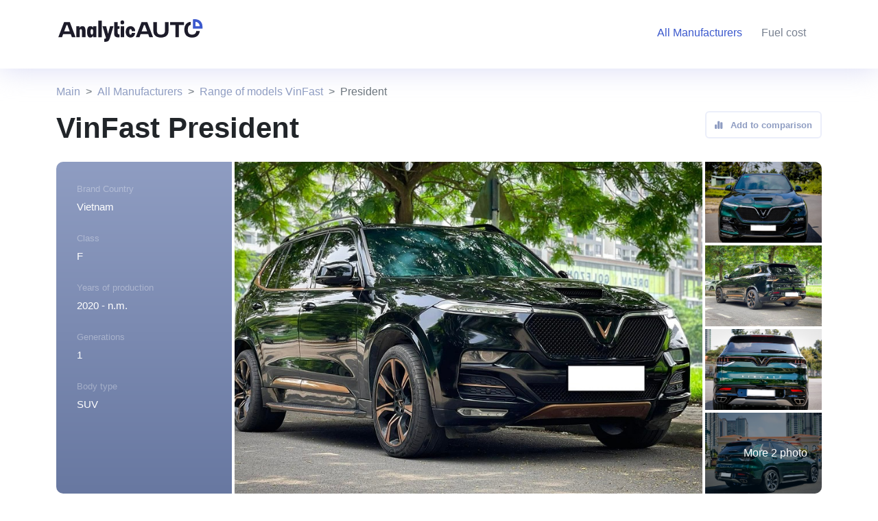

--- FILE ---
content_type: text/html; charset=UTF-8
request_url: https://analyticauto.com/all/vinfast/president
body_size: 6263
content:
<!DOCTYPE html>
<html lang="en">
<head>
    <meta http-equiv="Content-Type" content="text/html; charset=UTF-8">
    <title>VinFast President n.m.: Generations and Complete Specs</title>
    <meta name="viewport" content="width=device-width, initial-scale=1, maximum-scale=1">
    <meta name="description" content="VinFast President n.m.. Description. Complete Specs. Generations. Average price. Video reviews. Compare tool.">

    <meta http-equiv="X-UA-Compatible" content="IE=Edge">
    <meta http-equiv="Content-Type" content="text/html; charset=UTF-8" />

    <link rel="canonical" href="https://analyticauto.com/all/vinfast/president" />
    <link rel="shortcut icon" href="/favicon.ico" type="image/x-icon">
    <!-- OGP -->
    <meta property="og:locale" content="en_EN"/>
    <meta property="og:type" content=""/>
    <meta property="og:title" content="VinFast President n.m.: Generations and Complete Specs"/>
    <meta property="og:url" content="https://analyticauto.com"/>
    <meta property="og:image" content="https://analyticauto.com/android-chrome-192x192.png"/>
    <meta property="og:description" content="VinFast President n.m.. Description. Complete Specs. Generations. Average price. Video reviews. Compare tool."/>
    <meta property="og:site_name" content="AnalyticAuto.com"/>

    <link href="/assets/bootstrap5.2/bootstrap.min.css" rel="stylesheet" />
    <!-- Google tag (gtag.js) -->
    <script async src="https://www.googletagmanager.com/gtag/js?id=G-F19VW64LDR"></script>
    <script>
        window.dataLayer = window.dataLayer || [];
        function gtag(){dataLayer.push(arguments);}
        gtag('js', new Date());
        gtag('config', 'G-F19VW64LDR');
    </script>
    <!-- Yandex.Metrika counter -->
    <script type="text/javascript" >
        (function(m,e,t,r,i,k,a){m[i]=m[i]||function(){(m[i].a=m[i].a||[]).push(arguments)};
            m[i].l=1*new Date();
            for (var j = 0; j < document.scripts.length; j++) {if (document.scripts[j].src === r) { return; }}
            k=e.createElement(t),a=e.getElementsByTagName(t)[0],k.async=1,k.src=r,a.parentNode.insertBefore(k,a)})
        (window, document, "script", "https://cdn.jsdelivr.net/npm/yandex-metrica-watch/tag.js", "ym");

        ym(93786533, "init", {
            clickmap:true,
            trackLinks:true,
            accurateTrackBounce:true,
            webvisor:true
        });
    </script>
    <noscript><div><img src="https://mc.yandex.ru/watch/93786533" style="position:absolute; left:-9999px;" alt="" /></div></noscript>
    <!-- /Yandex.Metrika counter -->
</head>
<body>

<header class="header-sm">
    <div class="container-lg padding-0">
        <nav class="navbar navbar-expand-lg">
            <div class="two-cols">
                <div class="last-item">
                    <a class="navbar-brand" href="/">
                        <img alt="Analyticauto logo" src="/assets/style/logo_dark.svg"/>
                    </a>
                </div>
                <div class="first-item right">
                    <button class="navbar-toggler" type="button" data-bs-toggle="collapse" data-bs-target="#navbarSupportedContent" aria-controls="navbarSupportedContent" aria-expanded="false" aria-label="Toggle navigation">
                        <span class="navbar-toggler-icon"></span>
                    </button>
                    <div class="collapse navbar-collapse" style="justify-content: flex-end;" id="navbarSupportedContent">
                        <ul class="navbar-nav mb-2 mb-lg-0" style="">
                            <li class="nav-item">
                                <a class="nav-link active" aria-current="page" href="/all" title="Manufacturers"><span class="hide-1200">All Manufacturers</span><span class="show-1200">Manufacturers</span></a>
                            </li>
                            <li style="display: none;" class="nav-item">
                                <a class="nav-link" href="#" title="Auction"><span class="hide-1200">Auto Auction</span><span class="show-1200">Auction</span></a>
                            </li>
                            <li class="nav-item">
                                <a class="nav-link" href="https://analyticauto.com/gasoline_prices" title="Fuel cost">Fuel cost</a>
                            </li>
                            <li style="display: none;" class="nav-item">
                                <a class="nav-link" href="#" title="Customs clearance calculator"><span class="hide-1200">Customs clearance calculator</span><span class="show-1200">Customs clearance calculator</span></a>
                            </li>
                            <li class="nav-item" style="display:none;">
                                <select class="form-control lang">
                                    <option value="ru">Русский</option>
                                    <option value="en" selected>English</option>
                                </select>
                            </li>
                        </ul>
                    </div>
                </div>
            </div>
        </nav>
        <br class="clear"/>
    </div>
</header><section class="container-lg wrap-breadcrumb">
    <div class="row">
        
<div class="col-12 wrap-breadcrumb">
    <nav aria-label="breadcrumb">
        <ol class="breadcrumb">
            <li class="breadcrumb-item"><a href="/">Main</a></li>
                            <li class="breadcrumb-item"><a href="/all">All Manufacturers</a></li>
                                            <li class="breadcrumb-item"><a href="/all/vinfast">Range of models VinFast</a></li>
                                                            <li class="breadcrumb-item active">President</li>
                                                                    </ol>
    </nav>
</div>
<style>
    .wrap-breadcrumb {height: 62px; display: flex;align-items: flex-end}
    .breadcrumb a {text-decoration: none; color: #8F9DC2}
    .breadcrumb-item+.breadcrumb-item::before {content: var(--bs-breadcrumb-divider, ">");}
    @media (max-width: 992px) {
        .wrap-breadcrumb {
            display: flex;
            align-items: center;
        }
        .breadcrumb {
            margin-bottom: 0;
        }
    }
</style>    </div>
</section>
<section class="container-lg">
    <div class="row">
        <div class="col-12 col-lg-6">
            <h1>VinFast President</h1>
        </div>
        <div class="col-12 col-lg-6 model-header-right">
            <div class="pc-hide992">
                <select class="form-control" onchange="document.location.href = $(this).val()">
                    <option value="0">Quick generation selection</option>
                    <option value="/all/vinfast/president/vinfast-president">VinFast President</option>                </select>
            </div>
            <div class="float-end"><button class="btn btn-blue-empty btn-gray-color lower"><i class="ml-0 mr-2 fa-solid fa-chart-simple"></i> <span class="mobi-hide992">Add to comparison</span></button></div>
        </div>
        <div class="col-12 pc-hide992">
            <div class="after-desc-top">
                <div class="">
                    <a title="Generations" href="#gen"><i class="fa-solid fa-list"></i>Generations</a>
                </div>
                <div class="">
                    <a title="Video reviews" href="#video"><i class="fa-brands fa-youtube"></i>Video reviews</a>
                </div>
                <div class="">
                    <i class="fa-solid fa-gas-pump"></i>
                    <a href="/all/vinfast/president/fuel" title="">Fuel consumption</a>
                </div>
                <div class="">
                    <i class="fa fa-info"></i>
                    Acceleration to 100 km/h                </div>
            </div>
        </div>
        <div class="wrap-gallery mobi-padding-0">
            <div class="left">
                <div class="div1">
                    <div class="title">Brand Country</div>
                    <div class="desc">Vietnam</div>
                </div>
                <div class="div2">
                    <div class="title">Class</div>
                    <div class="desc">F</div>
                </div>
                <div class="div3">
                    <div class="title">Years of production</div>
                    <div class="desc">2020 - n.m.</div>
                </div>
                <div class="div4">
                    <div class="title">Generations</div>
                    <div class="desc">1</div>
                </div>
                <div class="div5">
                    <div class="title">Body type</div>
                    <div class="desc mb-0">
                    SUV                    </div>
                </div>
            </div>
                        <div class="main-image" style="background: url('/assets/body_image/4601/4601_2ONLS26A_vinfast-president-4-9531.jpg');">
                <div class="black-count-img pc-hide992">1/7</div>
            </div>
            <div id="lightgallery" class="list-images">
                                    <div class="" data-src="/assets/body_image/4601/4601_2ONLS26A_vinfast-president-4-9531.jpg" style="background: url('/assets/body_image/4601/4601_2ONLS26A_.jpg');">
                        <img src="/assets/body_image/4601/4601_2ONLS26A_vinfast-president-4-9531.jpg" style="display: none"/>
                                        </div>
                                    <div class="one-img" data-src="/assets/body_image/4601/4601_VoGN7amv_ngoaihinh-vinfast-president-thanhnien3_LVCG.jpg" style="background: url('/assets/body_image/4601/4601_VoGN7amv_.jpg');">
                        <img src="/assets/body_image/4601/4601_VoGN7amv_ngoaihinh-vinfast-president-thanhnien3_LVCG.jpg" style="display: none"/>
                                        </div>
                                    <div class="one-img" data-src="/assets/body_image/4601/4601_U7c5Vovz_vinfast-president-3-1386.jpg" style="background: url('/assets/body_image/4601/4601_U7c5Vovz_.jpg');">
                        <img src="/assets/body_image/4601/4601_U7c5Vovz_vinfast-president-3-1386.jpg" style="display: none"/>
                                        </div>
                                    <div class="one-img" data-src="/assets/body_image/4601/4601_hzte57rA_ngoaihinh-vinfast-president-thanhnien6_UDPB.jpg" style="background: url('/assets/body_image/4601/4601_hzte57rA_.jpg');">
                        <img src="/assets/body_image/4601/4601_hzte57rA_ngoaihinh-vinfast-president-thanhnien6_UDPB.jpg" style="display: none"/>
                                        </div>
                                    <div class="one-img" data-src="/assets/body_image/4601/4601_coDldRKY_ngoaihinh-vinfast-president-thanhnien5_HUGJ.jpg" style="background: url('/assets/body_image/4601/4601_coDldRKY_.jpg');">
                        <img src="/assets/body_image/4601/4601_coDldRKY_ngoaihinh-vinfast-president-thanhnien5_HUGJ.jpg" style="display: none"/>
                    <span class="more-images">More 2 photo</span>                    </div>
                                    <div class="" data-src="/assets/body_image/4601/4601_1uLumraP_vinfast-president-5-1779.jpg" style="background: url('/assets/body_image/4601/4601_1uLumraP_.jpg');">
                        <img src="/assets/body_image/4601/4601_1uLumraP_vinfast-president-5-1779.jpg" style="display: none"/>
                                        </div>
                                    <div class="" data-src="/assets/body_image/4601/4601_R4OfunzW_vinfast-president-2-8724.jpg" style="background: url('/assets/body_image/4601/4601_R4OfunzW_.jpg');">
                        <img src="/assets/body_image/4601/4601_R4OfunzW_vinfast-president-2-8724.jpg" style="display: none"/>
                                        </div>
                            </div>
        </div>
        <div class="col-12 model-desc mt-4 mb-4 mobi-hide992">
                    </div>
        <div class="after-desc">
            <div class="mobi-hide992">
                <a href="#gen"><i class="fa-solid fa-list"></i>Generations</a>
            </div>
            <div class="mobi-hide992">
                <a href="#video"><i class="fa-brands fa-youtube"></i>Video reviews</a>
            </div>
            <div class="mobi-hide992">
                <i class="fa-solid fa-gas-pump"></i>
                Fuel consumption            </div>
            <div class="mobi-hide992">
                <i class="fa fa-info"></i>
                Acceleration to 100 km/h            </div>
            <div class="mobi-hide992"></div>
            <div class="price">
                от <b>38500</b> <span>USD</span>
            </div>
            <div>
                <button class="btn btn-blue">Find at the auction</button>
            </div>
        </div>
        <div class="col-12 mobi-hide992"><div class="blue-line"></div></div>
    </div>
</section>
<section class="container-lg">
    <div class="row mt-5">
        <div class="col-9 col-md-10">
            <h4><b>Average price at auction of an </b> VinFast President</h4>
        </div>
        <div class="col-3 col-md-2">
            <select class="form-control" id="">
                <option value="1">в USD</option>
                <option value="2">в EUR</option>
                <option value="3">в RUB</option>
            </select>
        </div>
        <div class="col-12 col-md-12">
            <canvas id="myChart"></canvas>
        </div>
    </div>
</section>
<section id="gen" class="container-lg gen">
    <div class="row">
        <div class="col-12 d-flex">
            <h4><b>Generations</b> VinFast President</h4>
            <span class="info"><i class="fa-solid fa-circle"></i>&nbsp;&nbsp;-&nbsp;&nbsp;is being produced now</span>
        </div>
        <div class="col-12 wrap-gen-grid mt-4 mb-5 mobi-padding-0">
            <div class="gen-grid h-gen-grid">
                <div class="first mobi-hide992"></div>
                <div class="first mobi-hide992">Name, years of manufacture, type body</div>
                <div class="first r-text">Fuel consumption</div>
                <div class="first r-text">Acceleration to 100</div>
                <div class="first">Auction price</div>
            </div>
            <div class="relavite wrap-gen-cut"><div class="name-gen pc-hide992">1st generation</div><i onclick="toggleGenWrap(this);" class="pc-hide992 fa fa-chevron-down"></i><div class="wrap-for-cup">                        <div class="gen-grid m-gen-grid">
                            <div class="rows mobi-hide992">1st generation</div>
                            <div class="rows sec-col d1 ">
                                <div class="img" style="background: url('/assets/body_image/4601_cLPBKvq9_.jpg');"></div>
                                <div class="name"><a href="/all/vinfast/president/vinfast-president">VinFast President</a></div>
                                <div class="desc">2020 - <span>SUV</span></div>
                            </div>
                            <div class="rows r-text d2 ">
                                11.6 l                            </div>
                            <div class="rows r-text d3 ">
                                6.8 sec                            </div>
                            <div class="rows r-text d4 price"><b>100 - 500</b> <span class="curr">USD</span></div>
                        </div>
                    </div></div>            <style>
                .wrap-gen-cut {
                    position: relative;
                }
                .wrap-gen-cut .name-gen {
                    padding-top: 14px;
                }
                .wrap-gen-cut i {
                    position: absolute;
                    right: 13px;
                    top: 19px;
                }
            </style>
        </div>
    </div>
    <link href="/assets/style/grid-table.css?v=1.10" rel="stylesheet" />
</section>

<section id="video" class="video light-blue-bg">
    <div class="container-lg">
        <div class="row pt-5 pb-5">
            <div class="col-12 col-md-6">
                <h2><b>Video reviews</b> President</h2>
            </div>
            <div class="col-6 mobi-hide768">
                <div class="float-end">
                    <button class="btn btn-blue-empty">All Video Reviews<i class="fa-solid fa-arrow-right"></i></button>
                </div>
            </div>
            <div class="row video-owl ">
                                <div class="item mt-4 col-12 col-lg-4 offset-lg-0 col-md-6 offset-md-0 wrap-video" >
                        <a style="cursor: pointer" onclick="showModalVideo('https://www.youtube.com/embed/VO0Y-KJS-JE');" target="_blank" rel="nofollow">
                            <div class="img" style="background: url('https://i.ytimg.com/vi/VO0Y-KJS-JE/sddefault.jpg')"></div>
                            <div class="title">
                                VinFast President Announced 420 Hp Luxury SUV in Vietnam!                            </div>
                        </a>
                    </div>
                                    <div class="item mt-4 col-12 col-lg-4 offset-lg-0 col-md-6 offset-md-0 wrap-video" >
                        <a style="cursor: pointer" onclick="showModalVideo('https://www.youtube.com/embed/FeYviD_-qcw');" target="_blank" rel="nofollow">
                            <div class="img" style="background: url('https://i.ytimg.com/vi/FeYviD_-qcw/sddefault.jpg')"></div>
                            <div class="title">
                                2021 VinFast President 👌 Luxury Vietnamese SUV                            </div>
                        </a>
                    </div>
                            </div>
            <div class="mt-3 pc-hide768">
                <a href=""><button class="btn btn-blue-empty">All Video Reviews<i class="fa-solid fa-arrow-right"></i></button></a>
            </div>
        </div>
    </div>
</section>
<div class="modal" id="modal_video" tabindex="-1">
    <div class="modal-dialog modal-lg">
        <div class="modal-content">
            <div class="modal-header">
                <h5 class="modal-title">Video</h5>
                <button type="button" class="btn-close" aria-label="Close" onclick="closeModalVideo()"></button>
            </div>
            <div class="modal-body">
                <iframe width="100%" height="460" title="YouTube video player" frameborder="0" allow="accelerometer; autoplay; clipboard-write; encrypted-media; gyroscope; picture-in-picture; web-share" allowfullscreen></iframe>
            </div>
            <div class="modal-footer">
                <button type="button" class="btn btn-secondary" onclick="closeModalVideo()">Close</button>
            </div>
        </div>
    </div>
</div>
<style>
    .owl-nav {
        position: relative;
    }
    .owl-carousel .owl-nav button.owl-prev span, .owl-carousel .owl-nav button.owl-next span {
        display: none;
    }
    .owl-carousel .owl-nav button.owl-prev, .owl-carousel .owl-nav button.owl-next {
        position: absolute;
        left: -25px;
        right: 0;
        top: 10px;
        margin: 0 auto;
        height: 15px;
        width: 15px;
        background-color: #899ff9 !important;
        border-radius: 50%;
    }
    .owl-carousel .owl-nav button.owl-next {
        left: 25px;
    }
</style>
<script>
    function showModalVideo(url) {
        $("#modal_video iframe").attr('src', url);
        $("#modal_video").modal('show');
    }
    function closeModalVideo() {
        $("#modal_video iframe").attr('src', '');
        $("#modal_video").modal('hide');
    }
</script>
<section class="more-models light-blue-bg mt-3">
    <div class="container-lg">
        <div class="row pt-5 pb-5">
            <div class="col-12">
                <h2><b>Other models</b> VinFast</h2>
            </div>
            <div class="col-12 mt-3 pc-hide992">
                <select class="form-control" onchange="document.location.href = $(this).val()">
                    <option value="0">Select model</option>
                                            <option value="/all/vinfast/fadil">Fadil</option>
                                            <option value="/all/vinfast/lux-a">LUX A</option>
                                            <option value="/all/vinfast/lux-sa">LUX SA</option>
                                            <option value="/all/vinfast/president">President</option>
                                            <option value="/all/vinfast/vf8">VF8</option>
                                            <option value="/all/vinfast/vf9">VF9</option>
                                    </select>
            </div>
                        <div class="col-6 col-md-2 models mobi-hide992">
                <a href="/all/vinfast/fadil">Fadil</a>
            </div>
                        <div class="col-6 col-md-2 models mobi-hide992">
                <a href="/all/vinfast/lux-a">LUX A</a>
            </div>
                        <div class="col-6 col-md-2 models mobi-hide992">
                <a href="/all/vinfast/lux-sa">LUX SA</a>
            </div>
                        <div class="col-6 col-md-2 models mobi-hide992">
                <a href="/all/vinfast/president">President</a>
            </div>
                        <div class="col-6 col-md-2 models mobi-hide992">
                <a href="/all/vinfast/vf8">VF8</a>
            </div>
                        <div class="col-6 col-md-2 models mobi-hide992">
                <a href="/all/vinfast/vf9">VF9</a>
            </div>
                    </div>
    </div>
</section>
<div class="mobile-menu pc-hide992">
    <nav class="navbar">
        <ul class="navbar-nav">
            <li class="nav-item"><img src="/assets/style/ico/menu_ico_1.svg" /><a title="Home" href="/">Main</a></li>
            <li class="nav-item"><img src="/assets/style/ico/menu_ico_2.svg" /><a title="All Brands" href="/all">Manufacturers</a></li>
            <li style="display: none;" class="nav-item"><img src="/assets/style/ico/menu_ico_3.svg" /><a href="#">Auction</a></li>
            <li class="nav-item"><img src="/assets/style/ico/menu_ico_4.svg" /><a href="https://analyticauto.com/gasoline_prices">Fuel cost</a></li>
            <li style="display: none;" class="nav-item"><img src="/assets/style/ico/menu_ico_5.svg" /><a href="#">Customs Clear</a></li>
        </ul>
    </nav>
</div>
<style>
    .mobile-menu {
        position: fixed;
        bottom: 0;
        left: 0;
        width: 100%;
        height: 68px;
        z-index: 10;
        padding: 10px 20px;
        background-color: #fff;
    }
    .mobile-menu .navbar-nav {
        width: 100%;
        display: grid;
        align-items: center;
        justify-items: center;
        grid-template-columns: repeat(5, 1fr);
    }
    .mobile-menu .navbar-nav .nav-item {
        text-align: center;
    }
    .mobile-menu .navbar-nav .nav-item a {
        display: block;
        font-size: 14px;
        color: var(--gray-blue);
        text-decoration: none;
    }
</style>
<footer>
    <div class="container-lg">
        <div class="row">
            <nav class="navbar navbar-bottom navbar-expand-lg">
                <div class="container-fluid">
                    <div class="navbar-brand float-start">
                        <select class="form-control lang" style="display: none;" >
                            <option value="ru">Русский</option>
                            <option value="en" selected>English</option>
                        </select>
                    </div>
                    <button class="navbar-toggler" type="button" data-bs-toggle="collapse" data-bs-target="#navbarSupportedContent" aria-controls="navbarSupportedContent" aria-expanded="false" aria-label="Toggle navigation">
                        <span class="navbar-toggler-icon"></span>
                    </button>
                    <div class="collapse navbar-collapse float-end" id="navbarSupportedContent">
                        <ul class="navbar-nav me-auto mb-2 mb-lg-0">
                            <li class="nav-item">
                                <a class="nav-link" aria-current="page" title="All Brands" href="/all" title="All Manufacturers">All Manufacturers</a>
                            </li>
                            <li class="nav-item" style="display: none;" >
                                <a class="nav-link" href="#" title="Auto Auction">Auto Auction</a>
                            </li>
                            <li class="nav-item">
                                <a class="nav-link" href="https://analyticauto.com/gasoline_prices" title="Fuel cost">Fuel cost</a>
                            </li>
                            <li class="nav-item" style="display: none;" >
                                <a class="nav-link" href="#" title="Customs Clear">Customs Clear</a>
                            </li>
                        </ul>
                    </div>
                </div>
            </nav>
            <br class="clear">
            <hr>
        </div>
        <div class="mt-5">
            <div class="float-start">
                <img alt="Analyticauto logo" src="/assets/style/logo.svg"/>
            </div>
            <div class="float-end social-icons" style="display: none;" >
                <i class="fa-brands fa-facebook"></i>
                <i class="fa-brands fa-telegram"></i>
                <i class="fa-brands fa-youtube"></i>
            </div><br class="clear">
        </div>
        <div class="mt-2 corp">
            <div class="float-start">© 2022 AnalyticAuto.com - <a style="color: #BCC1C8" href="/" title="Home">Best Cars & Automakers Database</a>.</div>
            <div class="float-end">
                <nav class="navbar navbar-bottom2 navbar-expand-lg">
                    <div class="container-fluid">
                        <div class="collapse navbar-collapse float-end" id="navbarSupportedContent">
                            <ul class="navbar-nav me-auto mb-2 mb-lg-0">
                                <li class="nav-item" style="display: none;">
                                    <a class="nav-link" href="#" title="About the project">About the project</a>
                                </li>
                                <li class="nav-item" style="display: none;">
                                    <a class="nav-link" href="#" title="Help">Help</a>
                                </li>
                                <li class="nav-item" style="display: none;">
                                    <a class="nav-link" href="#" title="User Agreement">User Agreement</a>
                                </li>
                            </ul>
                        </div>
                    </div>
                </nav>
            </div>
        </div>
    </div>
</footer>
<style>
    .lang {
        border: 1px solid rgba(188, 193, 200, 0.2);
        background-color: rgba(188, 193, 200, 0.2);
        color: rgba(255, 255, 255, 0.55);
    }
    .header-sm .lang {
        background-color: rgba(60, 89, 205, 0.1);
        color: rgba(120, 129, 144, 0.6);
    }
    footer {
        background-color: #788190;
        min-height: 256px;
        padding: 20px 0;
        z-index: 13;
        position: relative;
    }
    footer hr {
        color: rgba(255, 255, 255, 0.75);
        margin-top: 20px !important;
    }
    footer .corp {
        color: #BCC1C8;
    }
    footer .social-icons {
        font-size: 28px;
        color: rgba(240, 241, 245, 0.5);
    }
    .clear {clear: both}
</style><script src="/assets/js/jquery-3.6.1.min.js"></script>
<script src="/assets/bootstrap5.2/bootstrap.min.js"></script>
<link href="/assets/fontawesome/css/all.min.css" rel="stylesheet" />
    <script src="https://cdn.jsdelivr.net/npm/chart.js"></script>
<link href="/assets/style/style.css?v=1.33" rel="stylesheet" />
<link href="/assets/style/btn-color.css?v=1.17" rel="stylesheet" />
<link href="/assets/style/navs.css?v=1.29" rel="stylesheet" />
<script src="/assets/owl/owl.carousel.min.js"></script>
<link href="/assets/owl/assets/owl.carousel.min.css" rel="stylesheet" />
<link href="/assets/style/model_page.css?v=1.159" rel="stylesheet" />

<script src="https://cdnjs.cloudflare.com/ajax/libs/lightgallery/2.5.0/lightgallery.min.js"></script>
<script src="https://cdnjs.cloudflare.com/ajax/libs/lightgallery/2.5.0/plugins/zoom/lg-zoom.min.js"></script>
<script src="https://cdnjs.cloudflare.com/ajax/libs/lightgallery/2.5.0/plugins/thumbnail/lg-thumbnail.min.js"></script>
<link rel="stylesheet" href="https://cdnjs.cloudflare.com/ajax/libs/lightgallery/2.5.0/css/lightgallery.min.css">
<link rel="stylesheet" href="https://cdnjs.cloudflare.com/ajax/libs/lightgallery/2.5.0/css/lg-thumbnail.min.css">
<script>
    function toggleGenWrap(e) {
        if($(e).parent().find('.wrap-for-cup').css('display') == 'block') {
            $(e).parent().find('.wrap-for-cup').slideUp(650);
        } else {
            $(e).parent().find('.wrap-for-cup').slideDown(650);
        }
    }
    $(document).ready(function() {
        lightGallery(document.getElementById('lightgallery'), {});

            });
    $(".main-image").on("click", () => {
        $("#lightgallery div:first-child > img").trigger("click");
    });
    document.addEventListener('DOMContentLoaded', () => {

        new Chart(
            document.querySelector('#myChart'),
            {
                type: 'line',
                data: {
                    labels: ['2014', '2015', '2016', '2017', '2018', '2019', '2020', '2021', '2022'],
                    datasets: [
                        {
                            label: '',
                            data: [0.8, 0.9, 1, 0.8, 0.75, 1.1, 1.15, 1.2, 1.5],
                            borderWidth: 5,
                            borderColor: '#fca1a1',
                            backgroundColor: '#fca1a1',
                            cubicInterpolationMode: 'monotone',
                        },
                    ]
                },
                options: {}
            }
        );

    })
</script>
<script defer src="https://static.cloudflareinsights.com/beacon.min.js/vcd15cbe7772f49c399c6a5babf22c1241717689176015" integrity="sha512-ZpsOmlRQV6y907TI0dKBHq9Md29nnaEIPlkf84rnaERnq6zvWvPUqr2ft8M1aS28oN72PdrCzSjY4U6VaAw1EQ==" data-cf-beacon='{"version":"2024.11.0","token":"5c04191c26614f8297bd9877490c4ac2","r":1,"server_timing":{"name":{"cfCacheStatus":true,"cfEdge":true,"cfExtPri":true,"cfL4":true,"cfOrigin":true,"cfSpeedBrain":true},"location_startswith":null}}' crossorigin="anonymous"></script>
</body>
</html>

--- FILE ---
content_type: text/css
request_url: https://analyticauto.com/assets/style/grid-table.css?v=1.10
body_size: 787
content:

.r-text {text-align: right}
.gen h4 {
    display: inline-block;
}
.eng .info, .gen .info {
    padding-left: 20px;
}
.eng .info, .gen .info {
    font-size: 13px;
    padding-top: 4px;
    color: var(--gray-blue);
}
.eng .info i, .gen .info i, .eng-grid .rows i {
    font-size: 9px;
    color: #31C064;
}
.eng-grid .rows a {
    color: var(--blue);
    text-decoration: none;
}
.eng-grid .rows i {
    margin-left: 15px;
}
.wrap-result {
    display: grid;
    grid-template-columns: 1fr 2fr 1fr 1fr 1fr;
}
.wrap-result .row2 .name {
    font-weight: 600;
}
.wrap-result .row2 .odometer {
    font-size: 14px;
}
.wrap-result .row2 .char span {
    color: var(--gray);
    font-size: 13px;
}
.wrap-result .row3 .document {
    color: #555555;
    font-size: 14px;
}
.wrap-result .row3 .damage, .wrap-result .row4 span {
    color: var(--gray);
    font-size: 13px;
}
.wrap-result .row5 .btn-blue {
    text-transform: none;
    font-size: 14px;
}
.fuel-grid {
    display: grid;
    grid-template-columns: 1fr 3fr 1fr 1fr 1fr;
}
.fuel-grid-rows {
    display: grid;
    grid-template-columns: 1fr 6fr;
}
.fuel-grid-rows .rows .img, .wrap-result .img {
    height: 100px;
    background-size: cover !important;
    background-position: center center !important;
    background-repeat: no-repeat !important;
    border-radius: 6px;
}
.fuel-grid-rows .rows .first-row .name {
    font-size: 18px;
}
.fuel-grid-rows .rows .first-row .years {
    font-size: 14px;
    color: var(--gray);
}
.fuel-grid-rows .rows .first-row .gen {
    font-size: 14px;
    color: rgba(120, 129, 144, 0.5);
}
.fuel-grid-rows .rows .first-row {
    margin-left: 20px;
    margin-bottom: 12px;
    padding-bottom: 10px;
    display: flex;
    flex-direction: row;
    align-items: center;
    column-gap: 15px;
    border-bottom: 2px solid #F2F4FA;
}
.fuel-grid-rows .rows .sec-row {
    display: grid;
    grid-template-columns: 3fr 1fr 1fr 1fr;
    padding: 5px;
}
.fuel-grid-rows .rows .sec-row a {
    color: var(--blue);
    text-decoration: none;
    margin-left: 15px;
}
.fuel-grid-rows .rows .sec-row div:not(:first-child) {
    text-align: center;
}
.eng-grid {
    display: grid;
    grid-template-columns: 3fr 1fr 1fr 1fr 1fr;
}
.gen-grid {
    display: grid;
    grid-template-columns: 1fr 3fr 1fr 1fr 1fr;
}
.gen-grid .first, .eng-grid .first, .fuel-grid .first, .wrap-result .first, .seo-eng-grid .first {
    padding: 20px;
    font-size: 14px;
    background-color: #E8ECF4;
    color: var(--gray-blue);
}
.gen-grid .rows, .eng-grid .rows, .seo-eng-grid .rows {
    font-size: 15px;
    padding: 15px 20px;
}
.gen-grid .sec-col {
    padding-left: 20px;
    display: grid;
    grid-template-columns: 170px 1fr;
    grid-template-rows: repeat(2, 1fr);
    align-items: center;
}
.gen-grid .sec-col .img { grid-area: 1 / 1 / 3 / 2; }
.gen-grid .sec-col .name {
    grid-area: 1 / 2 / 2 / 3;
}
.gen-grid .sec-col .name a {
    text-decoration: none;
    color: var(--dark-text);
}
.gen-grid .sec-col .desc {
    grid-area: 2 / 2 / 3 / 3;
    color: #788190;
    font-size: 14px;
}
.gen-grid .price .curr {
    color: rgba(120, 129, 144, 0.5);
    font-size: 15px;
}
.gen-grid .sec-col .desc span {
    color: rgba(120, 129, 144, 0.5);
    padding-left: 20px;
}
.gen-grid .sec-col .img {
    width: 140px;
    height: 90px;
    background-size: cover !important;
    background-position: center center !important;
    background-repeat: no-repeat !important;
    border-radius: 6px;
}
.gen-grid .sec-col .name {
    color: var(--dark-text);
    font-size: 20px;
}
@media (max-width: 992px) {
    .wrap-eng-grid .eng-grid:first-child, .fuel-grid {
        grid-template-columns: 1fr 1fr 1fr;
    }
    .fuel-grid-rows {
        grid-template-columns: 1fr;
    }
    .fuel-grid-rows .rows .sec-row {
        grid-template-rows: 1fr 1fr;
        grid-template-columns: 1fr 1fr 1fr;
    }
    .fuel-grid-rows .rows .sec-row .div1 { grid-area: 1 / 1 / 2 / 5; }
    .fuel-grid-rows .rows .sec-row .div2 { grid-area: 2 / 1 / 3 / 2; }
    .fuel-grid-rows .rows .sec-row .div3 { grid-area: 2 / 2 / 3 / 3; }
    .fuel-grid-rows .rows .sec-row .div4 { grid-area: 2 / 3 / 3 / 4; }
    .fuel-grid-rows .rows .img {
        width: 150px;
    }
    .fuel-grid-rows .rows .first-row {
        grid-template-columns: 1fr 1fr;
        margin-left: 0;
        padding-bottom: 26px;
    }
    .fuel-grid-rows .rows .sec-row a {
        margin-left: 0;
        margin-bottom: 10px;
    }
    .fuel-grid-rows .rows .sec-row .div1, .fuel-grid-rows .rows .sec-row .div2, .fuel-grid-rows .rows .sec-row .div3, .fuel-grid-rows .rows .sec-row .div4 {
        text-align: left !important;
    }
    .fuel-grid-rows .rows .sec-row .div1 {
        margin-bottom: 10px;
    }
    .wrap-eng-grid .eng-grid:not(:first-child) {
        grid-template-columns: repeat(3, 1fr);
        grid-template-rows: repeat(3, 1fr);
        border-top: 1px solid #d4d3d3;
    }
    .wrap-eng-grid .eng-grid:not(:first-child) {
        grid-template-columns: repeat(3, 1fr);
        grid-template-rows: repeat(3, 1fr);
    }
    .eng-grid .rows {
        padding: 10px 20px;
    }
    .wrap-eng-grid .eng-grid:not(:first-child) .div1 { grid-area: 1 / 1 / 2 / 4; }
    .wrap-eng-grid .eng-grid:not(:first-child) .div2 { grid-area: 2 / 1 / 3 / 4; padding: 8px 20px }
    .wrap-eng-grid .eng-grid:not(:first-child) .div3 { grid-area: 3 / 1 / 4 / 2; text-align: left }
    .wrap-eng-grid .eng-grid:not(:first-child) .div4 { grid-area: 3 / 2 / 4 / 3; text-align: center }
    .wrap-eng-grid .eng-grid:not(:first-child) .div5 { grid-area: 3 / 3 / 4 / 4; }
    .wrap-eng-grid .eng-grid .first:nth-child(3) {
        text-align: left !important;
    }
    .wrap-eng-grid .eng-grid .first:nth-child(4) {
        text-align: center !important;
    }
}

--- FILE ---
content_type: text/css
request_url: https://analyticauto.com/assets/style/btn-color.css?v=1.17
body_size: 209
content:
:root {
    --light-blue: #F2F4FA;
    --blue: #3C59CD;
    --lblue: #0095F1;
    --blue50: rgba(60, 89, 205, 0.5);
    --gray-blue: #8F9DC2;
    --gray-blue50: rgba(143, 157, 194, 0.5);
    --gray: #788190;
    --dark-text: #1C1B29;
}
.btn-gray-color {color: var(--gray-blue) !important}
.lower {text-transform: none !important}
.btn-blue {
    background-color: var(--blue);
    color: #fff;
    font-weight: 600;
    width: 100%;
    min-height: 40px;
    text-transform: uppercase;
}
.btn-blue:hover {
    background-color: #334db8;
    color: #fff;
}
.btn-blue-empty {
    color: var(--blue);
    font-size: 13px;
    font-weight: 600;
    height: 40px;
    text-transform: uppercase;
    border: 2px solid #3C59CD1A;
}
.btn-blue-empty:hover, .btn-blue-empty:active, .btn-blue-empty:focus {
    border: 2px solid var(--blue) !important;
}
.btn-blue-empty i {
    margin-left: 20px
}
.ml-0 {
    margin-left: 0 !important;
}
.mr-2 {
    margin-right: 0.5rem;
}
/********/
.btn-sort-by {
    width: 340px;
}
.btn-sort-by button {
    font-size: 14px;
    width: auto;
    text-transform: inherit;
}
.btn-sort-by .btn {
    border: 2px solid #3C59CD;
    margin-right: 20px;
}
.btn-sort-by .btn-blue:hover {
    border: 2px solid #334db8;
}
.btn-sort-by .btn-blue-empty, .car-type .btn-blue-empty {
    color: #8F9DC2;
}
/********/
.car-btn .btn-blue, .car-type .btn-blue {
    width: auto;
}
.car-btn .btn-blue, .car-type .btn-blue, .car-type .btn-blue-empty {
    text-transform: none;
}
.car-type .btn-blue, .car-type .btn-blue-empty {
    margin-right: 10px;
}
/************/
.fuel-type .btn-blue, .fuel-type .btn-blue-empty {
    width: auto;
    display: flex;
    font-size: 16px;
    font-weight: 400;
    align-items: center;
    text-transform: none;
    letter-spacing: 0.8px;
}

@media (max-width: 768px) {
    .video .btn-blue-empty, .wrap-news .btn-blue-empty {
        width: 100%;
    }
}

--- FILE ---
content_type: text/css
request_url: https://analyticauto.com/assets/style/navs.css?v=1.29
body_size: 797
content:
.header {
    height: 640px;
    background: url('/assets/style/bg_1.webp');
    background-size: cover;
    background-position: center center;
    background-repeat: no-repeat;
}
.header .bg {
    top: 0;
    left: 0;
    right: 0;
    bottom: 0;
    z-index: 0;
    width: 100%;
    height: 640px;
    display: block;
    position: absolute;
    background-color: rgb(20 21 41 / 80%);
}
.header .container {
    height: 100%;
}
.header nav {
    position: absolute;
    top: 0;
    left: 0;
    z-index: 2;
    padding-top: 30px;
    width: 100%;
}
.header .navbar-brand {
    width: 380px;
}
.header .navbar-nav .nav-link {
    color: rgba(255, 255, 255, 0.75);
    padding-right: 20px;
}
.header .navbar-nav .nav-link:hover {
    color: rgb(255, 255, 255);
}
.header-sm {
    height: 100px;
    background-color: #fff;
    z-index: 2;
}
.header-sm:before {
    content: "";
    z-index: -1;
    position: absolute;
    top: 0;
    right: 0;
    bottom: 0;
    left: 0;
    height: 100px;
    background: linear-gradient(#fff, #d2d4f3);
    filter: blur(20px);
    opacity: var(0.7);
    transition: opacity 0.3s;
}
.header-sm, .header-sm .container {
    display: flex;
    align-items: flex-end;
}
.header-sm .navbar-nav .nav-link {
    padding-right: 20px;
    color: #788190;
}
.header-sm .navbar-nav .nav-link.active {
    color: #3C59CD;
}

.two-cols {
    display: grid !important;
    grid-template-columns: 1fr 3fr;
    grid-template-rows: 1fr;
    justify-items: start;
    justify-content: end;
    width: 100%
}
.two-cols .right {
    width: 100%
}
.lang {
    margin-right: 22px !important;
}

.nav-tabs .nav-item:not(:first-child) {
    margin-left: 15px;
}
.nav-tabs .nav-item {
    background: linear-gradient(0deg, rgba(255, 255, 255, 0.2), rgba(255, 255, 255, 0.2)), #3C59CD !important;
    border-top-right-radius: 10px;
    border-top-left-radius: 10px;
}
.nav-tabs .nav-link:hover {
    border: 1px solid #3C59CD !important;
}
.nav-tabs .nav-link {
    color: #fff !important;
    font-weight: 600;
    height: 60px;
    font-size: 18px;
    padding-left: 20px !important;
    padding-right: 20px !important;
}
.nav-tabs .nav-link.active, .nav-tabs .nav-link:hover, .nav-tabs .nav-link:focus, .nav-tabs .nav-link:active {
    color: #1C1B29 !important;
}

.navbar-bottom .container-fluid {
    display: block;
}
.navbar-bottom .nav-link {
    color: rgba(255, 255, 255, 0.75);
    padding-right: 0 !important;
}
.navbar-bottom .nav-item {
    padding: 0 30px 0 0 !important;
}
.navbar-bottom .nav-item:last-child {
    padding-right: 0 !important;
}
.navbar-bottom .nav-link:hover {
    color: rgb(255, 255, 255);
}
.navbar-bottom .nav-tabs .nav-link {
    color: #fff !important;
}

.navbar-bottom2 {
    padding-top: 0;
}
.navbar-bottom2 .nav-link {
    padding: 0 !important;
    color: rgba(255, 255, 255, 0.75);
    font-size: 14px;
    font-weight: 400;
}
.navbar-bottom2 .nav-item {
    padding: 0 30px 0 0 !important;
}
.navbar-bottom2 .nav-item:last-child {
    padding-right: 0 !important;
}
.navbar .two-cols {
    background-color: #fff;
    padding-left: 15px;
    padding-right: 15px;
}
.padding-0 {
    padding-left: 0 !important;
    padding-right: 0 !important;
}
@media (max-width: 1400px) {
    .two-cols {
        grid-template-columns: 1fr 4fr;
    }
}
@media (min-width: 1200px) {
    .show-1200 {
        display: none !important;
    }
}
@media (max-width: 1200px) {
    .two-cols {
        grid-template-columns: 1fr 4fr;
    }
    .hide-1200 {
        display: none !important;
    }
}
@media (max-width: 992px) {
    .header-sm {
        height: 54px !important;
    }
    .two-cols {
        grid-template-columns: 1fr 2fr;
    }
    .header .navbar-nav .nav-link {
        color: var(--dark-text);
    }
    .header nav {
        background-color: #fff;
        padding-top: 10px !important;
    }
    .header-sm:before {
        background: transparent !important;
    }
    .navbar-toggler {
        border: none !important;
    }
    .last-item {
        order: 1;
    }
    .first-item {
        order: -1;
    }
    .header-sm, .header-sm .container {
        align-items: stretch;
    }
    .wrap-breadcrumb {
        background-color: var(--light-blue);
    }
    h1 {
        font-size: 36px !important;
        margin-top: 30px;
    }
}
@media (max-width: 768px) {
    .header {
        height: 680px;
    }
}
@media (max-width: 440px) {
    .header {
        height: 710px;
    }
}
@media (max-width: 390px) {
    .header {
        height: 740px;
    }
}

--- FILE ---
content_type: image/svg+xml
request_url: https://analyticauto.com/assets/style/ico/menu_ico_4.svg
body_size: 551
content:
<svg width="24" height="24" viewBox="0 0 24 24" fill="none" xmlns="http://www.w3.org/2000/svg">
    <path d="M20.54 6.29L19 4.75L17.59 3.34C17.4968 3.24676 17.3861 3.1728 17.2643 3.12234C17.1424 3.07188 17.0119 3.04591 16.88 3.04591C16.7481 3.04591 16.6176 3.07188 16.4958 3.12234C16.3739 3.1728 16.2632 3.24676 16.17 3.34C16.0768 3.43324 16.0028 3.54393 15.9523 3.66575C15.9019 3.78757 15.8759 3.91814 15.8759 4.05C15.8759 4.18186 15.9019 4.31243 15.9523 4.43425C16.0028 4.55607 16.0768 4.66676 16.17 4.76L17.17 5.76L16.34 8.25C16.1645 8.77902 16.1398 9.34648 16.2687 9.88874C16.3977 10.431 16.6751 10.9266 17.07 11.32L20.02 14.32V19C20.02 19.2652 19.9146 19.5196 19.7271 19.7071C19.5396 19.8946 19.2852 20 19.02 20C18.7548 20 18.5004 19.8946 18.3129 19.7071C18.1254 19.5196 18.02 19.2652 18.02 19V17C18.02 16.2043 17.7039 15.4413 17.1413 14.8787C16.5787 14.3161 15.8157 14 15.02 14H14V5C14 4.20435 13.6839 3.44129 13.1213 2.87868C12.5587 2.31607 11.7957 2 11 2H5C4.20435 2 3.44129 2.31607 2.87868 2.87868C2.31607 3.44129 2 4.20435 2 5V19C2 19.7956 2.31607 20.5587 2.87868 21.1213C3.44129 21.6839 4.20435 22 5 22H11C11.7957 22 12.5587 21.6839 13.1213 21.1213C13.6839 20.5587 14 19.7956 14 19V16H15C15.2652 16 15.5196 16.1054 15.7071 16.2929C15.8946 16.4804 16 16.7348 16 17V19C16 19.7956 16.3161 20.5587 16.8787 21.1213C17.4413 21.6839 18.2044 22 19 22C19.7957 22 20.5587 21.6839 21.1213 21.1213C21.6839 20.5587 22 19.7956 22 19V9.83C22.0012 9.17295 21.8728 8.52211 21.6223 7.91469C21.3718 7.30728 21.004 6.75519 20.54 6.29V6.29ZM12 19C12 19.2652 11.8946 19.5196 11.7071 19.7071C11.5196 19.8946 11.2652 20 11 20H5C4.73478 20 4.48043 19.8946 4.29289 19.7071C4.10536 19.5196 4 19.2652 4 19V12H12V19ZM12 10H4V5C4 4.73478 4.10536 4.48043 4.29289 4.29289C4.48043 4.10536 4.73478 4 5 4H11C11.2652 4 11.5196 4.10536 11.7071 4.29289C11.8946 4.48043 12 4.73478 12 5V10ZM20 11.42L18.46 9.88C18.3332 9.75068 18.2439 9.58934 18.2016 9.41322C18.1593 9.23709 18.1657 9.05279 18.22 8.88L18.73 7.34L19.12 7.74C19.6755 8.2947 19.9914 9.04503 20 9.83V11.42Z" fill="#8F9DC2"/>
</svg>

--- FILE ---
content_type: application/javascript; charset=utf-8
request_url: https://cdnjs.cloudflare.com/ajax/libs/lightgallery/2.5.0/plugins/zoom/lg-zoom.min.js
body_size: 3666
content:
/**
 * lightgallery | 2.5.0 | June 13th 2022
 * http://www.lightgalleryjs.com/
 * Copyright (c) 2020 Sachin Neravath;
 * @license GPLv3
 */

!function(t,e){"object"==typeof exports&&"undefined"!=typeof module?module.exports=e():"function"==typeof define&&define.amd?define(e):(t="undefined"!=typeof globalThis?globalThis:t||self).lgZoom=e()}(this,(function(){"use strict";var t=function(){return(t=Object.assign||function(t){for(var e,o=1,i=arguments.length;o<i;o++)for(var s in e=arguments[o])Object.prototype.hasOwnProperty.call(e,s)&&(t[s]=e[s]);return t}).apply(this,arguments)},e={scale:1,zoom:!0,actualSize:!0,showZoomInOutIcons:!1,actualSizeIcons:{zoomIn:"lg-zoom-in",zoomOut:"lg-zoom-out"},enableZoomAfter:300,zoomPluginStrings:{zoomIn:"Zoom in",zoomOut:"Zoom out",viewActualSize:"View actual size"}},o="lgContainerResize",i="lgBeforeOpen",s="lgAfterOpen",a="lgSlideItemLoad",r="lgAfterSlide",n="lgRotateLeft",l="lgRotateRight",g="lgFlipHorizontal",c="lgFlipVertical";return function(){function h(o,i){return this.core=o,this.$LG=i,this.settings=t(t({},e),this.core.settings),this}return h.prototype.buildTemplates=function(){var t=this.settings.showZoomInOutIcons?'<button id="'+this.core.getIdName("lg-zoom-in")+'" type="button" aria-label="'+this.settings.zoomPluginStrings.zoomIn+'" class="lg-zoom-in lg-icon"></button><button id="'+this.core.getIdName("lg-zoom-out")+'" type="button" aria-label="'+this.settings.zoomPluginStrings.zoomIn+'" class="lg-zoom-out lg-icon"></button>':"";this.settings.actualSize&&(t+='<button id="'+this.core.getIdName("lg-actual-size")+'" type="button" aria-label="'+this.settings.zoomPluginStrings.viewActualSize+'" class="'+this.settings.actualSizeIcons.zoomIn+' lg-icon"></button>'),this.core.outer.addClass("lg-use-transition-for-zoom"),this.core.$toolbar.first().append(t)},h.prototype.enableZoom=function(t){var e=this,o=this.settings.enableZoomAfter+t.detail.delay;this.$LG("body").first().hasClass("lg-from-hash")&&t.detail.delay?o=0:this.$LG("body").first().removeClass("lg-from-hash"),this.zoomableTimeout=setTimeout((function(){e.isImageSlide()&&(e.core.getSlideItem(t.detail.index).addClass("lg-zoomable"),t.detail.index===e.core.index&&e.setZoomEssentials())}),o+30)},h.prototype.enableZoomOnSlideItemLoad=function(){this.core.LGel.on(a+".zoom",this.enableZoom.bind(this))},h.prototype.getModifier=function(t,e,o){var i=t;t=Math.abs(t);var s=this.getCurrentTransform(o);if(!s)return 1;var a=1;if("X"===e){var r=Math.sign(parseFloat(s[0]));0===t||180===t?a=1:90===t&&(a=-90===i&&1===r||90===i&&-1===r?-1:1),a*=r}else{var n=Math.sign(parseFloat(s[3]));if(0===t||180===t)a=1;else if(90===t){var l=parseFloat(s[1]),g=parseFloat(s[2]);a=Math.sign(l*g*i*n)}a*=n}return a},h.prototype.getImageSize=function(t,e,o){return 90===Math.abs(e)&&(o="x"===o?"y":"x"),t[{y:"offsetHeight",x:"offsetWidth"}[o]]},h.prototype.getDragCords=function(t,e){return 90===e?{x:t.pageY,y:t.pageX}:{x:t.pageX,y:t.pageY}},h.prototype.getSwipeCords=function(t,e){var o=t.targetTouches[0].pageX,i=t.targetTouches[0].pageY;return 90===e?{x:i,y:o}:{x:o,y:i}},h.prototype.getDragAllowedAxises=function(t,e){e=e||this.scale||1;var o=this.imageYSize*e>this.containerRect.height,i=this.imageXSize*e>this.containerRect.width;return 90===t?{allowX:o,allowY:i}:{allowX:i,allowY:o}},h.prototype.getCurrentTransform=function(t){if(t){var e=window.getComputedStyle(t,null),o=e.getPropertyValue("-webkit-transform")||e.getPropertyValue("-moz-transform")||e.getPropertyValue("-ms-transform")||e.getPropertyValue("-o-transform")||e.getPropertyValue("transform")||"none";return"none"!==o?o.split("(")[1].split(")")[0].split(","):void 0}},h.prototype.getCurrentRotation=function(t){if(!t)return 0;var e=this.getCurrentTransform(t);return e?Math.round(Math.atan2(parseFloat(e[1]),parseFloat(e[0]))*(180/Math.PI)):0},h.prototype.setZoomEssentials=function(){var t=this.core.getSlideItem(this.core.index).find(".lg-image").first(),e=this.core.getSlideItem(this.core.index).find(".lg-img-rotate").first().get();this.rotateValue=this.getCurrentRotation(e),this.imageYSize=this.getImageSize(t.get(),this.rotateValue,"y"),this.imageXSize=this.getImageSize(t.get(),this.rotateValue,"x"),this.containerRect=this.core.outer.get().getBoundingClientRect(),this.modifierX=this.getModifier(this.rotateValue,"X",e),this.modifierY=this.getModifier(this.rotateValue,"Y",e)},h.prototype.zoomImage=function(t){var e,o,i=(this.containerRect.width-this.imageXSize)/2+this.containerRect.left,s=this.core.mediaContainerPosition,a=s.top,r=s.bottom,n=Math.abs(a-r)/2,l=(this.containerRect.height-this.imageYSize-n*this.modifierX)/2+this.scrollTop+this.containerRect.top;1===t&&(this.positionChanged=!1);var g=this.getDragAllowedAxises(Math.abs(this.rotateValue),t),c=g.allowY,h=g.allowX;this.positionChanged&&(e=this.left/(this.scale-1),o=this.top/(this.scale-1),this.pageX=Math.abs(e)+i,this.pageY=Math.abs(o)+l,this.positionChanged=!1);var m=this.getPossibleSwipeDragCords(this.rotateValue,t),u=(t-1)*(i-this.pageX),d=(t-1)*(l-this.pageY);h?this.isBeyondPossibleLeft(u,m.minX)?u=m.minX:this.isBeyondPossibleRight(u,m.maxX)&&(u=m.maxX):t>1&&(u<m.minX?u=m.minX:u>m.maxX&&(u=m.maxX)),c?this.isBeyondPossibleTop(d,m.minY)?d=m.minY:this.isBeyondPossibleBottom(d,m.maxY)&&(d=m.maxY):t>1&&(d<m.minY?d=m.minY:d>m.maxY&&(d=m.maxY)),this.setZoomStyles({x:u,y:d,scale:t})},h.prototype.setZoomStyles=function(t){var e=this.core.getSlideItem(this.core.index).find(".lg-image").first(),o=this.core.outer.find(".lg-current .lg-dummy-img").first(),i=e.parent();this.scale=t.scale,e.css("transform","scale3d("+t.scale+", "+t.scale+", 1)"),o.css("transform","scale3d("+t.scale+", "+t.scale+", 1)");var s="translate3d("+t.x+"px, "+t.y+"px, 0)";i.css("transform",s),this.left=t.x,this.top=t.y},h.prototype.setActualSize=function(t,e){var o=this;if(this.isImageSlide()&&!this.core.outer.hasClass("lg-first-slide-loading")){var i=this.getCurrentImageActualSizeScale();this.core.outer.hasClass("lg-zoomed")?this.scale=1:this.scale=this.getScale(i),this.setPageCords(e),this.beginZoom(this.scale),this.zoomImage(this.scale),setTimeout((function(){o.core.outer.removeClass("lg-grabbing").addClass("lg-grab")}),10)}},h.prototype.getNaturalWidth=function(t){var e=this.core.getSlideItem(t).find(".lg-image").first(),o=this.core.galleryItems[t].width;return o?parseFloat(o):e.get().naturalWidth},h.prototype.getActualSizeScale=function(t,e){return t>e?t/e||2:1},h.prototype.getCurrentImageActualSizeScale=function(){var t=this.core.getSlideItem(this.core.index).find(".lg-image").first().get().offsetWidth,e=this.getNaturalWidth(this.core.index)||t;return this.getActualSizeScale(e,t)},h.prototype.getPageCords=function(t){var e={};if(t)e.x=t.pageX||t.targetTouches[0].pageX,e.y=t.pageY||t.targetTouches[0].pageY;else{var o=this.core.outer.get().getBoundingClientRect();e.x=o.width/2+o.left,e.y=o.height/2+this.scrollTop+o.top}return e},h.prototype.setPageCords=function(t){var e=this.getPageCords(t);this.pageX=e.x,this.pageY=e.y},h.prototype.beginZoom=function(t){(this.core.outer.removeClass("lg-zoom-drag-transition lg-zoom-dragging"),t>1)?(this.core.outer.addClass("lg-zoomed"),this.core.getElementById("lg-actual-size").removeClass(this.settings.actualSizeIcons.zoomIn).addClass(this.settings.actualSizeIcons.zoomOut)):this.resetZoom();return t>1},h.prototype.getScale=function(t){var e=this.getCurrentImageActualSizeScale();return t<1?t=1:t>e&&(t=e),t},h.prototype.init=function(){var t=this;if(this.settings.zoom){this.buildTemplates(),this.enableZoomOnSlideItemLoad();var e=null;this.core.outer.on("dblclick.lg",(function(e){t.$LG(e.target).hasClass("lg-image")&&t.setActualSize(t.core.index,e)})),this.core.outer.on("touchstart.lg",(function(o){var i=t.$LG(o.target);1===o.targetTouches.length&&i.hasClass("lg-image")&&(e?(clearTimeout(e),e=null,o.preventDefault(),t.setActualSize(t.core.index,o)):e=setTimeout((function(){e=null}),300))})),this.core.LGel.on(o+".zoom "+l+".zoom "+n+".zoom "+g+".zoom "+c+".zoom",(function(){t.core.lgOpened&&t.isImageSlide()&&(t.setPageCords(),t.setZoomEssentials(),t.zoomImage(t.scale))})),this.$LG(window).on("scroll.lg.zoom.global"+this.core.lgId,(function(){t.core.lgOpened&&(t.scrollTop=t.$LG(window).scrollTop())})),this.core.getElementById("lg-zoom-out").on("click.lg",(function(){t.core.outer.find(".lg-current .lg-image").get()&&(t.scale-=t.settings.scale,t.scale=t.getScale(t.scale),t.beginZoom(t.scale),t.zoomImage(t.scale))})),this.core.getElementById("lg-zoom-in").on("click.lg",(function(){t.zoomIn()})),this.core.getElementById("lg-actual-size").on("click.lg",(function(){t.setActualSize(t.core.index)})),this.core.LGel.on(i+".zoom",(function(){t.core.outer.find(".lg-item").removeClass("lg-zoomable")})),this.core.LGel.on(s+".zoom",(function(){t.scrollTop=t.$LG(window).scrollTop(),t.pageX=t.core.outer.width()/2,t.pageY=t.core.outer.height()/2+t.scrollTop,t.scale=1})),this.core.LGel.on(r+".zoom",(function(e){var o=e.detail.prevIndex;t.scale=1,t.positionChanged=!1,t.resetZoom(o),t.isImageSlide()&&t.setZoomEssentials()})),this.zoomDrag(),this.pinchZoom(),this.zoomSwipe(),this.zoomableTimeout=!1,this.positionChanged=!1}},h.prototype.zoomIn=function(t){this.isImageSlide()&&(t?this.scale=t:this.scale+=this.settings.scale,this.scale=this.getScale(this.scale),this.beginZoom(this.scale),this.zoomImage(this.scale))},h.prototype.resetZoom=function(t){this.core.outer.removeClass("lg-zoomed lg-zoom-drag-transition");var e=this.core.getElementById("lg-actual-size"),o=this.core.getSlideItem(void 0!==t?t:this.core.index);e.removeClass(this.settings.actualSizeIcons.zoomOut).addClass(this.settings.actualSizeIcons.zoomIn),o.find(".lg-img-wrap").first().removeAttr("style"),o.find(".lg-image").first().removeAttr("style"),this.scale=1,this.left=0,this.top=0,this.setPageCords()},h.prototype.getTouchDistance=function(t){return Math.sqrt((t.targetTouches[0].pageX-t.targetTouches[1].pageX)*(t.targetTouches[0].pageX-t.targetTouches[1].pageX)+(t.targetTouches[0].pageY-t.targetTouches[1].pageY)*(t.targetTouches[0].pageY-t.targetTouches[1].pageY))},h.prototype.pinchZoom=function(){var t=this,e=0,o=!1,i=1,s=this.core.getSlideItem(this.core.index);this.core.$inner.on("touchstart.lg",(function(o){s=t.core.getSlideItem(t.core.index),t.isImageSlide()&&(2!==o.targetTouches.length||t.core.outer.hasClass("lg-first-slide-loading")||!t.$LG(o.target).hasClass("lg-item")&&!s.get().contains(o.target)||(i=t.scale||1,t.core.outer.removeClass("lg-zoom-drag-transition lg-zoom-dragging"),t.core.touchAction="pinch",e=t.getTouchDistance(o)))})),this.core.$inner.on("touchmove.lg",(function(a){if(2===a.targetTouches.length&&"pinch"===t.core.touchAction&&(t.$LG(a.target).hasClass("lg-item")||s.get().contains(a.target))){a.preventDefault();var r=t.getTouchDistance(a),n=e-r;!o&&Math.abs(n)>5&&(o=!0),o&&(t.scale=Math.max(1,i+.008*-n),t.zoomImage(t.scale))}})),this.core.$inner.on("touchend.lg",(function(i){"pinch"===t.core.touchAction&&(t.$LG(i.target).hasClass("lg-item")||s.get().contains(i.target))&&(o=!1,e=0,t.scale<=1?t.resetZoom():(t.scale=t.getScale(t.scale),t.zoomImage(t.scale),t.core.outer.addClass("lg-zoomed")),t.core.touchAction=void 0)}))},h.prototype.touchendZoom=function(t,e,o,i,s,a){var r=e.x-t.x,n=e.y-t.y,l=Math.abs(r)/s+1,g=Math.abs(n)/s+1;l>2&&(l+=1),g>2&&(g+=1),r*=l,n*=g;var c=this.core.getSlideItem(this.core.index).find(".lg-img-wrap").first(),h={};h.x=this.left+r*this.modifierX,h.y=this.top+n*this.modifierY;var m=this.getPossibleSwipeDragCords(a);(Math.abs(r)>15||Math.abs(n)>15)&&(i&&(this.isBeyondPossibleTop(h.y,m.minY)?h.y=m.minY:this.isBeyondPossibleBottom(h.y,m.maxY)&&(h.y=m.maxY)),o&&(this.isBeyondPossibleLeft(h.x,m.minX)?h.x=m.minX:this.isBeyondPossibleRight(h.x,m.maxX)&&(h.x=m.maxX)),i?this.top=h.y:h.y=this.top,o?this.left=h.x:h.x=this.left,this.setZoomSwipeStyles(c,h),this.positionChanged=!0)},h.prototype.getZoomSwipeCords=function(t,e,o,i,s){var a={};if(i){if(a.y=this.top+(e.y-t.y)*this.modifierY,this.isBeyondPossibleTop(a.y,s.minY)){var r=s.minY-a.y;a.y=s.minY-r/6}else if(this.isBeyondPossibleBottom(a.y,s.maxY)){var n=a.y-s.maxY;a.y=s.maxY+n/6}}else a.y=this.top;if(o){if(a.x=this.left+(e.x-t.x)*this.modifierX,this.isBeyondPossibleLeft(a.x,s.minX)){var l=s.minX-a.x;a.x=s.minX-l/6}else if(this.isBeyondPossibleRight(a.x,s.maxX)){var g=a.x-s.maxX;a.x=s.maxX+g/6}}else a.x=this.left;return a},h.prototype.isBeyondPossibleLeft=function(t,e){return t>=e},h.prototype.isBeyondPossibleRight=function(t,e){return t<=e},h.prototype.isBeyondPossibleTop=function(t,e){return t>=e},h.prototype.isBeyondPossibleBottom=function(t,e){return t<=e},h.prototype.isImageSlide=function(){var t=this.core.galleryItems[this.core.index];return"image"===this.core.getSlideType(t)},h.prototype.getPossibleSwipeDragCords=function(t,e){var o=e||this.scale||1,i=Math.abs(o),s=this.core.mediaContainerPosition,a=s.top,r=s.bottom,n=Math.abs(a-r)/2,l=(this.imageYSize-this.containerRect.height)/2+n*this.modifierX,g=this.containerRect.height-this.imageYSize*i+l,c=(this.imageXSize-this.containerRect.width)/2,h=this.containerRect.width-this.imageXSize*i+c,m={minY:l,maxY:g,minX:c,maxX:h};return 90===Math.abs(t)&&(m={minY:c,maxY:h,minX:l,maxX:g}),m},h.prototype.setZoomSwipeStyles=function(t,e){t.css("transform","translate3d("+e.x+"px, "+e.y+"px, 0)")},h.prototype.zoomSwipe=function(){var t,e,o=this,i={},s={},a=!1,r=!1,n=!1,l=new Date,g=(new Date,this.core.getSlideItem(this.core.index));this.core.$inner.on("touchstart.lg",(function(s){if(o.isImageSlide()&&(g=o.core.getSlideItem(o.core.index),(o.$LG(s.target).hasClass("lg-item")||g.get().contains(s.target))&&1===s.targetTouches.length&&o.core.outer.hasClass("lg-zoomed"))){s.preventDefault(),l=new Date,o.core.touchAction="zoomSwipe",e=o.core.getSlideItem(o.core.index).find(".lg-img-wrap").first();var a=o.getDragAllowedAxises(Math.abs(o.rotateValue));n=a.allowY,((r=a.allowX)||n)&&(i=o.getSwipeCords(s,Math.abs(o.rotateValue))),t=o.getPossibleSwipeDragCords(o.rotateValue),o.core.outer.addClass("lg-zoom-dragging lg-zoom-drag-transition")}})),this.core.$inner.on("touchmove.lg",(function(l){if(1===l.targetTouches.length&&"zoomSwipe"===o.core.touchAction&&(o.$LG(l.target).hasClass("lg-item")||g.get().contains(l.target))){l.preventDefault(),o.core.touchAction="zoomSwipe",s=o.getSwipeCords(l,Math.abs(o.rotateValue));var c=o.getZoomSwipeCords(i,s,r,n,t);(Math.abs(s.x-i.x)>15||Math.abs(s.y-i.y)>15)&&(a=!0,o.setZoomSwipeStyles(e,c))}})),this.core.$inner.on("touchend.lg",(function(t){if("zoomSwipe"===o.core.touchAction&&(o.$LG(t.target).hasClass("lg-item")||g.get().contains(t.target))){if(o.core.touchAction=void 0,o.core.outer.removeClass("lg-zoom-dragging"),!a)return;a=!1;var e=(new Date).valueOf()-l.valueOf();o.touchendZoom(i,s,r,n,e,o.rotateValue)}}))},h.prototype.zoomDrag=function(){var t,e,o,i,s=this,a={},r={},n=!1,l=!1,g=!1,c=!1;this.core.outer.on("mousedown.lg.zoom",(function(e){if(s.isImageSlide()){var r=s.core.getSlideItem(s.core.index);if(s.$LG(e.target).hasClass("lg-item")||r.get().contains(e.target)){t=new Date,i=s.core.getSlideItem(s.core.index).find(".lg-img-wrap").first();var l=s.getDragAllowedAxises(Math.abs(s.rotateValue));c=l.allowY,g=l.allowX,s.core.outer.hasClass("lg-zoomed")&&s.$LG(e.target).hasClass("lg-object")&&(g||c)&&(e.preventDefault(),a=s.getDragCords(e,Math.abs(s.rotateValue)),o=s.getPossibleSwipeDragCords(s.rotateValue),n=!0,s.core.outer.get().scrollLeft+=1,s.core.outer.get().scrollLeft-=1,s.core.outer.removeClass("lg-grab").addClass("lg-grabbing lg-zoom-drag-transition lg-zoom-dragging"))}}})),this.$LG(window).on("mousemove.lg.zoom.global"+this.core.lgId,(function(t){if(n){l=!0,r=s.getDragCords(t,Math.abs(s.rotateValue));var e=s.getZoomSwipeCords(a,r,g,c,o);s.setZoomSwipeStyles(i,e)}})),this.$LG(window).on("mouseup.lg.zoom.global"+this.core.lgId,(function(o){if(n){if(e=new Date,n=!1,s.core.outer.removeClass("lg-zoom-dragging"),l&&(a.x!==r.x||a.y!==r.y)){r=s.getDragCords(o,Math.abs(s.rotateValue));var i=e.valueOf()-t.valueOf();s.touchendZoom(a,r,g,c,i,s.rotateValue)}l=!1}s.core.outer.removeClass("lg-grabbing").addClass("lg-grab")}))},h.prototype.closeGallery=function(){this.resetZoom()},h.prototype.destroy=function(){this.$LG(window).off(".lg.zoom.global"+this.core.lgId),this.core.LGel.off(".lg.zoom"),this.core.LGel.off(".zoom"),clearTimeout(this.zoomableTimeout),this.zoomableTimeout=!1},h}()}));
